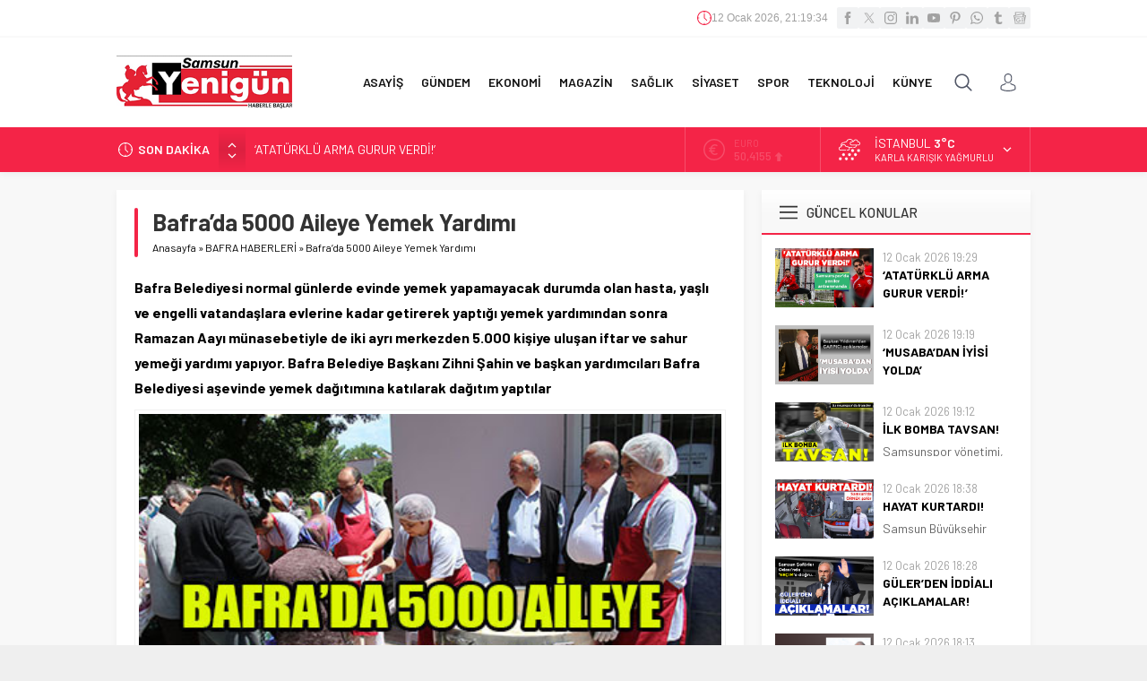

--- FILE ---
content_type: text/html; charset=UTF-8
request_url: https://www.yenigundehaber.com/wp-admin/admin-ajax.php
body_size: -437
content:
{"time":1768252773000}